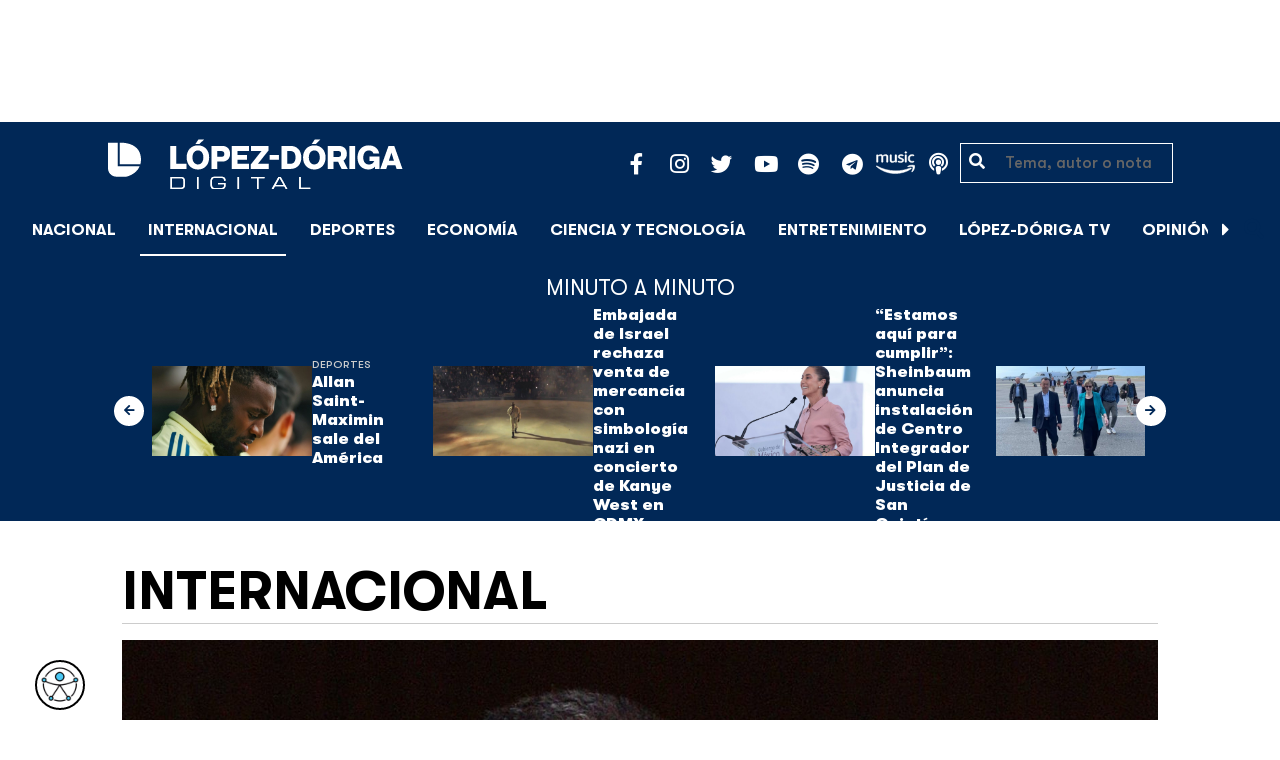

--- FILE ---
content_type: text/html; charset=UTF-8
request_url: https://lopezdoriga.com/internacional/fiscalia-de-ee-uu-se-opone-a-repetir-el-juicio-contra-genaro-garcia-luna/
body_size: 16050
content:
<!DOCTYPE html><html lang="es"><head><meta charset="UTF-8"><meta name="viewport" content="width=device-width, initial-scale=1, shrink-to-fit=no"><link rel='preload' as='image' imagesrcset="https://lopezdoriga.com/wp-content/uploads/2023/01/genaro-garcia-luna-ok-1024x683.jpg 1024w, https://lopezdoriga.com/wp-content/uploads/2023/01/genaro-garcia-luna-ok-300x200.jpg 300w, https://lopezdoriga.com/wp-content/uploads/2023/01/genaro-garcia-luna-ok-768x512.jpg 768w, https://lopezdoriga.com/wp-content/uploads/2023/01/genaro-garcia-luna-ok-1536x1024.jpg 1536w, https://lopezdoriga.com/wp-content/uploads/2023/01/genaro-garcia-luna-ok.jpg 1920w" imagesizes="(max-width: 800px) 100vw, 800px"><meta name='robots' content='index, follow, max-image-preview:large, max-snippet:-1, max-video-preview:-1' /><link rel='dns-prefetch' href='//cdn.lopezdoriga.com'><link media="all" href="https://lopezdoriga.com/wp-content/cache/autoptimize/css/autoptimize_2e2402a4cd6c5a85b15de52ee7ff9193.css" rel="stylesheet"><title>Fiscalía de EE.UU. se opone a repetir el juicio contra Genaro García Luna</title><link rel="preload" href="https://lopezdoriga.com/wp-content/themes/lopezd-theme/assets/webfonts/fa-solid-900.woff2" as="font" type="font/woff2" crossorigin><link rel="preload" href="https://lopezdoriga.com/wp-content/themes/lopezd-theme/assets/webfonts/fa-brands-400.woff2" as="font" type="font/woff2" crossorigin><link rel="preload" href="https://lopezdoriga.com/wp-content/themes/lopezd-theme/assets/webfonts/gtwalsheimpro-bold.ttf" as="font" type="font/ttf" crossorigin><link rel="preload" href="https://lopezdoriga.com/wp-content/themes/lopezd-theme/assets/webfonts/gtwalsheimpro-medium.ttf" as="font" type="font/ttf" crossorigin><link rel="preload" href="https://lopezdoriga.com/wp-content/themes/lopezd-theme/assets/webfonts/gtwalsheimpro-condensedlight.ttf" as="font" type="font/ttf" crossorigin><meta name="description" content="La defensa de García Luna había pedido una repetición del juicio contra su cliente argumentando que han recibido nuevas pruebas que lo exculparían" /><link rel="canonical" href="https://lopezdoriga.mx/internacional/fiscalia-de-ee-uu-se-opone-a-repetir-el-juicio-contra-genaro-garcia-luna/" /><meta property="og:locale" content="es_MX" /><meta property="og:type" content="article" /><meta property="og:title" content="Fiscalía de EE.UU. se opone a repetir el juicio contra Genaro García Luna" /><meta property="og:description" content="La defensa de García Luna había pedido una repetición del juicio contra su cliente argumentando que han recibido nuevas pruebas que lo exculparían" /><meta property="og:url" content="https://lopezdoriga.mx/internacional/fiscalia-de-ee-uu-se-opone-a-repetir-el-juicio-contra-genaro-garcia-luna/" /><meta property="og:site_name" content="López-Dóriga Digital" /><meta property="article:publisher" content="https://www.facebook.com/JoaquinLopezDoriga" /><meta property="article:published_time" content="2024-03-02T02:49:28+00:00" /><meta property="og:image" content="https://lopezdoriga.mx/wp-content/uploads/2023/01/genaro-garcia-luna-ok.jpg" /><meta property="og:image:width" content="1920" /><meta property="og:image:height" content="1280" /><meta property="og:image:type" content="image/jpeg" /><meta name="author" content="Pachita Rex" /><meta name="twitter:card" content="summary_large_image" /><meta name="twitter:creator" content="@lopezdoriga" /><meta name="twitter:site" content="@lopezdoriga" /><meta name="twitter:label1" content="Escrito por" /><meta name="twitter:data1" content="Pachita Rex" /><meta name="twitter:label2" content="Tiempo de lectura" /><meta name="twitter:data2" content="3 minutos" /> <script type="application/ld+json" class="yoast-schema-graph">{"@context":"https://schema.org","@graph":[{"@type":"NewsArticle","@id":"https://lopezdoriga.mx/internacional/fiscalia-de-ee-uu-se-opone-a-repetir-el-juicio-contra-genaro-garcia-luna/#article","isPartOf":{"@id":"https://lopezdoriga.mx/internacional/fiscalia-de-ee-uu-se-opone-a-repetir-el-juicio-contra-genaro-garcia-luna/"},"author":{"name":"Pachita Rex","@id":"https://lopezdoriga.mx/#/schema/person/d57fc4349e68386af409827c536adbc4"},"headline":"Fiscalía de EE.UU. se opone a repetir el juicio contra Genaro García Luna","datePublished":"2024-03-02T02:49:28+00:00","mainEntityOfPage":{"@id":"https://lopezdoriga.mx/internacional/fiscalia-de-ee-uu-se-opone-a-repetir-el-juicio-contra-genaro-garcia-luna/"},"wordCount":579,"publisher":{"@id":"https://lopezdoriga.mx/#organization"},"image":{"@id":"https://lopezdoriga.mx/internacional/fiscalia-de-ee-uu-se-opone-a-repetir-el-juicio-contra-genaro-garcia-luna/#primaryimage"},"thumbnailUrl":"https://lopezdoriga.com/wp-content/uploads/2023/01/genaro-garcia-luna-ok.jpg","keywords":["Estados Unidos","fiscalía","genaro garcía luna","juicio"],"articleSection":["El Mundo","Internacional"],"inLanguage":"es"},{"@type":"WebPage","@id":"https://lopezdoriga.mx/internacional/fiscalia-de-ee-uu-se-opone-a-repetir-el-juicio-contra-genaro-garcia-luna/","url":"https://lopezdoriga.mx/internacional/fiscalia-de-ee-uu-se-opone-a-repetir-el-juicio-contra-genaro-garcia-luna/","name":"Fiscalía de EE.UU. se opone a repetir el juicio contra Genaro García Luna","isPartOf":{"@id":"https://lopezdoriga.mx/#website"},"primaryImageOfPage":{"@id":"https://lopezdoriga.mx/internacional/fiscalia-de-ee-uu-se-opone-a-repetir-el-juicio-contra-genaro-garcia-luna/#primaryimage"},"image":{"@id":"https://lopezdoriga.mx/internacional/fiscalia-de-ee-uu-se-opone-a-repetir-el-juicio-contra-genaro-garcia-luna/#primaryimage"},"thumbnailUrl":"https://lopezdoriga.com/wp-content/uploads/2023/01/genaro-garcia-luna-ok.jpg","datePublished":"2024-03-02T02:49:28+00:00","description":"La defensa de García Luna había pedido una repetición del juicio contra su cliente argumentando que han recibido nuevas pruebas que lo exculparían","breadcrumb":{"@id":"https://lopezdoriga.mx/internacional/fiscalia-de-ee-uu-se-opone-a-repetir-el-juicio-contra-genaro-garcia-luna/#breadcrumb"},"inLanguage":"es","potentialAction":[{"@type":"ReadAction","target":["https://lopezdoriga.mx/internacional/fiscalia-de-ee-uu-se-opone-a-repetir-el-juicio-contra-genaro-garcia-luna/"]}]},{"@type":"ImageObject","inLanguage":"es","@id":"https://lopezdoriga.mx/internacional/fiscalia-de-ee-uu-se-opone-a-repetir-el-juicio-contra-genaro-garcia-luna/#primaryimage","url":"https://lopezdoriga.com/wp-content/uploads/2023/01/genaro-garcia-luna-ok.jpg","contentUrl":"https://lopezdoriga.com/wp-content/uploads/2023/01/genaro-garcia-luna-ok.jpg","width":1920,"height":1280,"caption":"Genaro García Luna. Foto de archivo EFE/Mario Guzmán"},{"@type":"BreadcrumbList","@id":"https://lopezdoriga.mx/internacional/fiscalia-de-ee-uu-se-opone-a-repetir-el-juicio-contra-genaro-garcia-luna/#breadcrumb","itemListElement":[{"@type":"ListItem","position":1,"name":"Inicio","item":"https://lopezdoriga.com/"},{"@type":"ListItem","position":2,"name":"Internacional","item":"https://lopezdoriga.mx/internacional/"},{"@type":"ListItem","position":3,"name":"Fiscalía de EE.UU. se opone a repetir el juicio contra Genaro García Luna"}]},{"@type":"WebSite","@id":"https://lopezdoriga.mx/#website","url":"https://lopezdoriga.mx/","name":"López-Dóriga Digital","description":"Lo más importante que está pasando en México y en el mundo minuto a minuto. Cobertura total en López-Dóriga Digital.","publisher":{"@id":"https://lopezdoriga.mx/#organization"},"potentialAction":[{"@type":"SearchAction","target":{"@type":"EntryPoint","urlTemplate":"https://lopezdoriga.mx/?s={search_term_string}"},"query-input":{"@type":"PropertyValueSpecification","valueRequired":true,"valueName":"search_term_string"}}],"inLanguage":"es"},{"@type":"Organization","@id":"https://lopezdoriga.mx/#organization","name":"López-Dóriga Digital","url":"https://lopezdoriga.mx/","logo":{"@type":"ImageObject","inLanguage":"es","@id":"https://lopezdoriga.mx/#/schema/logo/image/","url":"https://i0.wp.com/lopezdoriga.com/wp-content/uploads/2018/10/lopezdoriga-news.png?fit=1200%2C630&ssl=1","contentUrl":"https://i0.wp.com/lopezdoriga.com/wp-content/uploads/2018/10/lopezdoriga-news.png?fit=1200%2C630&ssl=1","width":1200,"height":630,"caption":"López-Dóriga Digital"},"image":{"@id":"https://lopezdoriga.mx/#/schema/logo/image/"},"sameAs":["https://www.facebook.com/JoaquinLopezDoriga","https://x.com/lopezdoriga","https://www.instagram.com/lopezdoriga/?hl=es","https://youtube.com/channel/UCM-GvgUy0EAZU7ZwXKLarkg"]},{"@type":"Person","@id":"https://lopezdoriga.mx/#/schema/person/d57fc4349e68386af409827c536adbc4","name":"Pachita Rex","image":{"@type":"ImageObject","inLanguage":"es","@id":"https://lopezdoriga.mx/#/schema/person/image/","url":"https://secure.gravatar.com/avatar/17db9a4502fdb56aaa84212917b13ce12355733aba8382edc3fef2a753c6d07c?s=96&d=mm&r=g","contentUrl":"https://secure.gravatar.com/avatar/17db9a4502fdb56aaa84212917b13ce12355733aba8382edc3fef2a753c6d07c?s=96&d=mm&r=g","caption":"Pachita Rex"},"sameAs":["http://lopezdoriga.com"],"url":"https://lopezdoriga.com/author/tania-villanueva/"}]}</script> <link rel='dns-prefetch' href='//www.googletagmanager.com' /><link rel='dns-prefetch' href='//stats.wp.com' /><link rel='preconnect' href='//c0.wp.com' /><link rel="alternate" type="application/rss+xml" title="López-Dóriga Digital &raquo; Feed" href="https://lopezdoriga.com/feed/" /><link rel="alternate" title="oEmbed (JSON)" type="application/json+oembed" href="https://lopezdoriga.com/wp-json/oembed/1.0/embed?url=https%3A%2F%2Flopezdoriga.com%2Finternacional%2Ffiscalia-de-ee-uu-se-opone-a-repetir-el-juicio-contra-genaro-garcia-luna%2F" /><link rel="alternate" title="oEmbed (XML)" type="text/xml+oembed" href="https://lopezdoriga.com/wp-json/oembed/1.0/embed?url=https%3A%2F%2Flopezdoriga.com%2Finternacional%2Ffiscalia-de-ee-uu-se-opone-a-repetir-el-juicio-contra-genaro-garcia-luna%2F&#038;format=xml" /> <script src="https://lopezdoriga.com/wp-includes/js/jquery/jquery.min.js?ver=3.7.1" id="jquery-core-js" type="pmdelayedscript" data-cfasync="false" data-no-optimize="1" data-no-defer="1" data-no-minify="1"></script> 
 <script src="https://www.googletagmanager.com/gtag/js?id=GT-K46MJNK" id="google_gtagjs-js" async type="pmdelayedscript" data-cfasync="false" data-no-optimize="1" data-no-defer="1" data-no-minify="1"></script> <script id="google_gtagjs-js-after" type="pmdelayedscript" data-cfasync="false" data-no-optimize="1" data-no-defer="1" data-no-minify="1">window.dataLayer = window.dataLayer || [];function gtag(){dataLayer.push(arguments);}
gtag("set","linker",{"domains":["lopezdoriga.com"]});
gtag("js", new Date());
gtag("set", "developer_id.dZTNiMT", true);
gtag("config", "GT-K46MJNK");
//# sourceURL=google_gtagjs-js-after</script> <link rel="https://api.w.org/" href="https://lopezdoriga.com/wp-json/" /><link rel="alternate" title="JSON" type="application/json" href="https://lopezdoriga.com/wp-json/wp/v2/posts/1600198" /><meta name="generator" content="Site Kit by Google 1.168.0" /><script type="pmdelayedscript" data-cfasync="false" data-no-optimize="1" data-no-defer="1" data-no-minify="1">window.dataLayer = window.dataLayer || [];function gtag(){dataLayer.push(arguments);}gtag("js", new Date());gtag("config", "UA-50906806-1");</script><script type="pmdelayedscript" data-cfasync="false" data-no-optimize="1" data-no-defer="1" data-no-minify="1">//window.setInterval(()=>{if(window.googletag && googletag.pubadsReady) {console.log("Refreshing...");googletag.pubads().refresh()}},15000);</script> <script type='text/javascript'>const ThemeSetup ={"page":{"postID":"1600198","is_single":"true","is_homepage":"false","is_singular":"true","is_archive":"false","post_type":"post","tags":["estados-unidos","fiscalia","genaro-garcia-luna","juicio"],"canal":["El Mundo","Internacional"],"hide_ads":"false","exclude_adunits":[]},"canRefresh":false,"activeID":1600198,"ajaxurl":"https:\/\/lopezdoriga.com\/wp-admin\/admin-ajax.php","promotedTTL":86400,"ads":{"refreshAds":true,"refresh_time":30,"prefix":"ld","network":"76814929","enableInRead":true,"inReadParagraph":3,"enableMultipleInRead":true,"inReadLimit":2,"loadOnScroll":false},"promoted":[],"loadmore":{"next":[1764422,1764625,1764621,1764617,1764613],"previous":"","initial":1600198,"current":1600198,"current_slug":"\/internacional\/fiscalia-de-ee-uu-se-opone-a-repetir-el-juicio-contra-genaro-garcia-luna\/","counter":1,"max_page":5,"previous_ids":[1600198],"cats":[15]}};</script> <script type="application/ld+json">{"@context": "https://schema.org","@type": "BreadcrumbList","itemListElement": [{
            "@type": "ListItem",
            "position": 1,
            "name": "López-Dóriga Digital",
            "item": "https://lopezdoriga.com"
        },{
                "@type": "ListItem",
                "position": 2,
                "name": "Internacional",
                "item": "https://lopezdoriga.com/internacional/"
            }]}</script> <link rel="apple-touch-icon" sizes="57x57" href="https://lopezdoriga.com/wp-content/themes/lopezd-theme/dist/images/icons/apple-touch-icon-57x57.png"><link rel="apple-touch-icon" sizes="60x60" href="https://lopezdoriga.com/wp-content/themes/lopezd-theme/dist/images/icons/apple-touch-icon-60x60.png"><link rel="apple-touch-icon" sizes="72x72" href="https://lopezdoriga.com/wp-content/themes/lopezd-theme/dist/images/icons/apple-touch-icon-72x72.png"><link rel="apple-touch-icon" sizes="76x76" href="https://lopezdoriga.com/wp-content/themes/lopezd-theme/dist/images/icons/apple-touch-icon-76x76.png"><link rel="apple-touch-icon" sizes="114x114" href="https://lopezdoriga.com/wp-content/themes/lopezd-theme/dist/images/icons/apple-touch-icon-114x114.png"><link rel="apple-touch-icon" sizes="120x120" href="https://lopezdoriga.com/wp-content/themes/lopezd-theme/dist/images/icons/apple-touch-icon-120x120.png"><link rel="apple-touch-icon" sizes="144x144" href="https://lopezdoriga.com/wp-content/themes/lopezd-theme/dist/images/icons/apple-touch-icon-144x144.png"><link rel="apple-touch-icon" sizes="152x152" href="https://lopezdoriga.com/wp-content/themes/lopezd-theme/dist/images/icons/apple-touch-icon-152x152.png"><link rel="apple-touch-icon" sizes="180x180" href="https://lopezdoriga.com/wp-content/themes/lopezd-theme/dist/images/icons/apple-touch-icon-180x180.png"><link rel="icon" type="image/png" sizes="32x32" href="https://lopezdoriga.com/wp-content/themes/lopezd-theme/dist/images/icons/favicon-32x32.png"><link rel="icon" type="image/png" sizes="192x192" href="https://lopezdoriga.com/wp-content/themes/lopezd-theme/dist/images/icons/android-chrome-192x192.png"><link rel="icon" type="image/png" sizes="16x16" href="https://lopezdoriga.com/wp-content/themes/lopezd-theme/dist/images/icons/favicon-16x16.png"><link rel="manifest" href="https://lopezdoriga.com/wp-content/themes/lopezd-theme/dist/images/icons/site.webmanifest"><link rel="mask-icon" href="https://lopezdoriga.com/wp-content/themes/lopezd-theme/dist/images/icons/safari-pinned-tab.svg" color="#000000"><meta name="msapplication-TileColor" content="#000000"><meta name="msapplication-TileImage" content="https://lopezdoriga.com/wp-content/themes/lopezd-theme/dist/images/icons/mstile-144x144.png"><meta name="theme-color" content="#000000"><link rel="shortlink" href="https://lopezdoriga.com?p=1600198" /> <script type="pmdelayedscript" data-cfasync="false" data-no-optimize="1" data-no-defer="1" data-no-minify="1">//window.setInterval(()=>{if(window.googletag && googletag.pubadsReady) {console.log("Refreshing...");googletag.pubads().refresh()}},20000);</script> <script async src="https://t.seedtag.com/t/8575-2324-01.js" type="pmdelayedscript" data-cfasync="false" data-no-optimize="1" data-no-defer="1" data-no-minify="1"></script> <link rel="icon" href="https://lopezdoriga.com/wp-content/uploads/2018/02/ld-logo120-50x50.jpg" sizes="32x32" /><link rel="icon" href="https://lopezdoriga.com/wp-content/uploads/2018/02/ld-logo120.jpg" sizes="192x192" /><link rel="apple-touch-icon" href="https://lopezdoriga.com/wp-content/uploads/2018/02/ld-logo120.jpg" /><meta name="msapplication-TileImage" content="https://lopezdoriga.com/wp-content/uploads/2018/02/ld-logo120.jpg" /> <noscript><style>.perfmatters-lazy[data-src]{display:none !important;}</style></noscript> <script id="navegg" type="pmdelayedscript" data-perfmatters-type="text/javascript" data-cfasync="false" data-no-optimize="1" data-no-defer="1" data-no-minify="1">(function(n,v,g){o="Navegg";if(!n[o]){
		a=v.createElement('script');a.src=g;b=document.getElementsByTagName('script')[0];
		b.parentNode.insertBefore(a,b);n[o]=n[o]||function(parms){
		n[o].q=n[o].q||[];n[o].q.push([this, parms])};}})
	(window, document, 'https://tag.navdmp.com/universal.min.js');
	window.naveggReady = window.naveggReady||[];
	window.nvg75741 = new Navegg({
		acc: 75741
	});</script> <meta name="google-site-verification" content="hV_64eJYYPmf6jbGBP4qpnRnimK9pQyxQFfACviJqIo" />  <script type="pmdelayedscript" data-cfasync="false" data-no-optimize="1" data-no-defer="1" data-no-minify="1">!function(f,b,e,v,n,t,s)
  {if(f.fbq)return;n=f.fbq=function(){n.callMethod?
  n.callMethod.apply(n,arguments):n.queue.push(arguments)};
  if(!f._fbq)f._fbq=n;n.push=n;n.loaded=!0;n.version='2.0';
  n.queue=[];t=b.createElement(e);t.async=!0;
  t.src=v;s=b.getElementsByTagName(e)[0];
  s.parentNode.insertBefore(t,s)}(window, document,'script',
  'https://connect.facebook.net/en_US/fbevents.js');
  fbq('init', '641506476190363');
  fbq('track', 'PageView');</script> <noscript><img height="1" width="1" style="display:none"
 src="https://www.facebook.com/tr?id=641506476190363&ev=PageView&noscript=1"
/></noscript>  <script type="pmdelayedscript" data-cfasync="false" data-no-optimize="1" data-no-defer="1" data-no-minify="1">var _comscore = _comscore || [];
  _comscore.push({ c1: "2", c2: "31501735" });
  (function() {
    var s = document.createElement("script"), el = document.getElementsByTagName("script")[0]; s.async = true;
    s.src = (document.location.protocol == "https:" ? "https://sb" : "http://b") + ".scorecardresearch.com/beacon.js";
    el.parentNode.insertBefore(s, el);
  })();</script> <noscript> <img src="https://sb.scorecardresearch.com/p?c1=2&c2=31501735&cv=2.0&cj=1" /> </noscript>  <script type="text/javascript">(function() {
        var i7e_e = document.createElement("script"),
            i7e_t = window.location.host,
            i7e_n = "es-US";

        i7e_e.type = "text/javascript",
        i7e_t = "lopezdoriga.inklusion.incluirt.com",
        i7e_n = "es-US",
        i7e_e.src = ("https:" == document.location.protocol ? "https://" : "http://") + i7e_t + "/inklusion/js/frameworks_initializer.js?lng=" + i7e_n,
        document.getElementsByTagName("head")[0].appendChild(i7e_e),
        i7e_e.src;
        i7e_tab = true;
        i7e_border = "#000000"; //color de borde
        i7e_bg = "#012857"; //color de fondo del texto de Inklusion
    })()</script> <script async src="https://pagead2.googlesyndication.com/pagead/js/adsbygoogle.js?client=ca-pub-7689687428425610"
     crossorigin="anonymous"></script> </head><body data-ld="true" class="wp-singular post-template-default single single-post postid-1600198 single-format-standard wp-theme-lopezd-theme fiscalia-de-ee-uu-se-opone-a-repetir-el-juicio-contra-genaro-garcia-luna sidebar-primary category-el-mundo category-internacional"> <script async src="https://securepubads.g.doubleclick.net/tag/js/gpt.js" type="pmdelayedscript" data-cfasync="false" data-no-optimize="1" data-no-defer="1" data-no-minify="1"></script> <div id="gpt-passback"> <script type="pmdelayedscript" data-cfasync="false" data-no-optimize="1" data-no-defer="1" data-no-minify="1">window.googletag = window.googletag || {cmd: []};
		googletag.cmd.push(function() {
		googletag.defineSlot('/76814929/ld/ros-i-dos', [1, 1], 'gpt-passback').addService(googletag.pubads());
		googletag.enableServices();
		googletag.display('gpt-passback');
		});</script> </div><div id="wrapper"><div class="ad-fixed-top sticky-top sticky-header" data-ad-top="true" data-sticky-margin="0" data-detach-sticky="true"><div class="ad-container dfp-ad-unit ad-billboard ad-superbanner" id="ros-top-a-697ec24b6aa2c" data-ad-type="billboard" data-slot="ros-top-a" data-ad-setup='{"postID":1600198,"css":"ad-superbanner","canRefresh":true,"mappings":[],"infinitescroll":false}' data-ad-loaded="0"></div></div><header id="masthead" class="container-fluid top-header-holder"><div class="row align-items-center no-gutters justify-content-center"><div class="col-1 order-md-4 d-md-none text-left order-2"> <a href="#menubar-toggler" data-toggle="modal" data-target="#menu-left" aria-controls="main-left-nav" title="Menú" class="header-link"><i class="fas fa-bars"></i></a></div><div class="col-9 col-lg-3 flex-fill text-center text-lg-left py-2 order-3 order-lg-1"><div class="logo"> <a href="/"><img src="https://lopezdoriga.com/wp-content/themes/lopezd-theme/assets/images/ld-logo-white.svg" alt="Lopez Doriga" height="50" width="297"></a></div></div><div class="col-12 col-md-12 col-lg-5 d-flex justify-content-center justify-content-md-center justify-content-lg-end header-container__icons order-1 order-lg-2"><div class="social-media-holder"><ul class='social-media-icons'><li> <a class="social-icon-facebook" target="_blank" href="https://www.facebook.com/JoaquinLopezDoriga/" rel="noopener noreferrer"> <span class="fa-stack fa-2x"> <i class="fas fa-circle fa-stack-2x"></i> <i class="fab fa-facebook-f fa-social-icon fa-inverse fa-stack-1x" title="facebook icon"></i> </span> </a></li><li> <a class="social-icon-instagram" target="_blank" href="https://www.instagram.com/lopezdoriga/?hl=es" rel="noopener noreferrer"> <span class="fa-stack fa-2x"> <i class="fas fa-circle fa-stack-2x"></i> <i class="fab fa-instagram fa-social-icon fa-inverse fa-stack-1x" title="instagram icon"></i> </span> </a></li><li> <a class="social-icon-twitter" target="_blank" href="https://twitter.com/lopezdoriga" rel="noopener noreferrer"> <span class="fa-stack fa-2x"> <i class="fas fa-circle fa-stack-2x"></i> <i class="fab fa-twitter fa-social-icon fa-inverse fa-stack-1x" title="twitter icon"></i> </span> </a></li><li> <a class="social-icon-youtube" target="_blank" href="https://youtube.com/channel/UCM-GvgUy0EAZU7ZwXKLarkg" rel="noopener noreferrer"> <span class="fa-stack fa-2x"> <i class="fas fa-circle fa-stack-2x"></i> <i class="fab fa-youtube fa-social-icon fa-inverse fa-stack-1x" title="youtube icon"></i> </span> </a></li><li> <a class="social-icon-spotify" target="_blank" href="https://open.spotify.com/show/6PKa0zzFOjlRVANLKKWrxp" rel="noopener noreferrer"> <span class="fa-stack fa-2x"> <i class="fas fa-circle fa-stack-2x"></i> <i class="fab fa-spotify fa-social-icon fa-inverse fa-stack-1x" title="spotify icon"></i> </span> </a></li><li> <a class="social-icon-telegram" target="_blank" href="https://t.me/LopezDorigaCom" rel="noopener noreferrer"> <span class="fa-stack fa-2x"> <i class="fas fa-circle fa-stack-2x"></i> <i class="fab fa-telegram fa-social-icon fa-inverse fa-stack-1x" title="telegram icon"></i> </span> </a></li><li> <a class="social-icon-amazon" target="_blank" href="https://music.amazon.com.mx/podcasts/68a0978e-29a1-4e08-9a69-f17eb4bfab8b/joaqu%C3%ADn-l%C3%B3pez-d%C3%B3riga" rel="noopener noreferrer"> <span class="fa-stack fa-2x"> <i class="fas fa-circle fa-stack-2x"></i> <i class="fax-amazonmusic fa-social-icon fa-inverse fa-stack-1x" title="amazon icon"></i> </span> </a></li><li> <a class="social-icon-itunes" target="_blank" href="https://podcasts.apple.com/mx/podcast/joaqu%C3%ADn-l%C3%B3pez-d%C3%B3riga/id1487585093" rel="noopener noreferrer"> <span class="fa-stack fa-2x"> <i class="fas fa-circle fa-stack-2x"></i> <i class="fas fa-podcast fa-social-icon fa-inverse fa-stack-1x" title="itunes icon"></i> </span> </a></li></ul></div></div><div class="col-2 order-md-6 col-lg-2 text-center d-none d-lg-block"><form class="search-form" role="search" method="get" action="https://lopezdoriga.com/"><div class="input-group"> <i class="fas fa-search"></i> <input type="text" name="s" class="form-control" placeholder="Tema, autor o nota" /></div></form></div></div></header><div id="nav-sticky" class="sticky-top navbar-sticky"><nav id="main-navigation" class="navbar main-navbar navbar-expand"><div class="logo-navbar navbar-brand"> <a href="/" class="logo-desktop"><img src="https://lopezdoriga.com/wp-content/themes/lopezd-theme/assets/images/ld-logo-white.svg" alt="Lopez Doriga" width="267" height="62"></a> <a href="/" class="logo-mobile"><img src="https://lopezdoriga.com/wp-content/themes/lopezd-theme/assets/images/ld-logo-white.svg" alt="Lopez Doriga" width="267" height="62"></a></div><div class="navbar-brand mx-2 hideOnSticky"> <button class="scroll-control scroll-control-prev d-none" data-scroll-container="main-menu-scroll" aria-label="Avanzar a la izquierda"><i class="fas fa-caret-left"></i></button></div><div class="navbar-collapse justify-content-lg-center navbar-scroll-contain hideOnSticky"><ul id="main-menu-scroll" class="navbar-nav scrolling-wrapper scroll-with-controls scroll"><li itemscope="itemscope" itemtype="https://www.schema.org/SiteNavigationElement" id="menu-item-39261" class="menu-item menu-item-type-taxonomy menu-item-object-category nav-item menu-item-39261"><a data-category-id="7" title="Nacional" href="https://lopezdoriga.com/nacional/" class="nav-link">Nacional</a></li><li itemscope="itemscope" itemtype="https://www.schema.org/SiteNavigationElement" id="menu-item-39262" class="menu-item menu-item-type-taxonomy menu-item-object-category current-post-ancestor current-menu-parent current-post-parent nav-item menu-item-39262 active"><a aria-current="page" data-category-id="15" title="Internacional" href="https://lopezdoriga.com/internacional/" class="nav-link">Internacional</a></li><li itemscope="itemscope" itemtype="https://www.schema.org/SiteNavigationElement" id="menu-item-39278" class="menu-item menu-item-type-taxonomy menu-item-object-category nav-item menu-item-39278"><a data-category-id="5" title="Deportes" href="https://lopezdoriga.com/deportes/" class="nav-link">Deportes</a></li><li itemscope="itemscope" itemtype="https://www.schema.org/SiteNavigationElement" id="menu-item-39280" class="menu-item menu-item-type-taxonomy menu-item-object-category nav-item menu-item-39280"><a data-category-id="42" title="Economía" href="https://lopezdoriga.com/economia-y-finanzas/" class="nav-link">Economía</a></li><li itemscope="itemscope" itemtype="https://www.schema.org/SiteNavigationElement" id="menu-item-39277" class="menu-item menu-item-type-taxonomy menu-item-object-category nav-item menu-item-39277"><a data-category-id="47" title="Ciencia y Tecnología" href="https://lopezdoriga.com/ciencia-tecnologia/" class="nav-link">Ciencia y Tecnología</a></li><li itemscope="itemscope" itemtype="https://www.schema.org/SiteNavigationElement" id="menu-item-39276" class="menu-item menu-item-type-taxonomy menu-item-object-category nav-item menu-item-39276"><a data-category-id="13" title="Entretenimiento" href="https://lopezdoriga.com/entretenimiento/" class="nav-link">Entretenimiento</a></li><li itemscope="itemscope" itemtype="https://www.schema.org/SiteNavigationElement" id="menu-item-109881" class="menu-item menu-item-type-custom menu-item-object-custom nav-item menu-item-109881"><a title="López-Dóriga TV" href="https://lopezdoriga.com/lopez-doriga-tv/" class="nav-link">López-Dóriga TV</a></li><li itemscope="itemscope" itemtype="https://www.schema.org/SiteNavigationElement" id="menu-item-95091" class="menu-item menu-item-type-custom menu-item-object-custom nav-item menu-item-95091"><a title="﻿Opinión" href="https://lopezdoriga.com/opinion/" class="nav-link">﻿Opinión</a></li><li itemscope="itemscope" itemtype="https://www.schema.org/SiteNavigationElement" id="menu-item-1370212" class="lastnews menu-item menu-item-type-post_type menu-item-object-page current_page_parent nav-item menu-item-1370212 active"><a aria-current="page" title="Últimas Noticias" href="https://lopezdoriga.com/ultimas-noticias/" class="nav-link">Últimas Noticias</a></li></ul></div><div class="navbar-brand mx-2 hideOnSticky"> <button class="scroll-control scroll-control-next d-m-block" data-scroll-container="main-menu-scroll" aria-label="Avanzar a la derecha"><i class="fas fa-caret-right"></i></button></div><div class="navbar-brand d-none d-lg-block"> <a href="#search" class="search_icon" alt="Buscar" title="Buscar"><i class="fas fa-search"></i></a></div><div class="navbar-brand d-block d-md-none navbar-burger"> <a href="#menubar-toggler" data-toggle="modal" data-target="#menu-left" aria-controls="main-left-nav" title="Menú" class="header-link"><i class="fas fa-bars"></i></a></div></nav></div><div class="ad-container dfp-ad-unit ad-interstitial " id="ros-i-697ec24b6bb03" data-ad-type="interstitial" data-slot="ros-i" data-ad-setup='{"postID":1600198,"css":"","canRefresh":false,"mappings":[],"infinitescroll":false}' data-ad-loaded="0"></div><main class="site-main" role="main"><section class="seccion container-lastest"><div class="container col-12"><h2 class="heading-container">Minuto a Minuto</h2></div><div class="container-fluid col-lg-12 col-xl-12"><div class="row align-items-center no-gutters justify-content-center"><div class="col-12 col-lg-10 col-xl-10 d-flex"><div class="navbar-brand mx-0 mx-md-2"> <button class="scroll-control scroll-control-prev siemaLastestPrev" data-scroll-container="lastest-posts-scroll" aria-label="Avanzar a la izquierda"><i class="fas fa-arrow-left"></i></button></div><div class="siemaLastest" id="lastest-posts-scroll" data-siemastatus="inactive"><div class="scrolling-wrapper__item"><div class="box-item"> <button class="scrolling-wrapper__item__btn web-story-item" onclick="window.location = 'https://lopezdoriga.com/deportes/allan-saint-maximin-sale-america/';" data-story-url="https://lopezdoriga.com/deportes/allan-saint-maximin-sale-america/"> <img src="https://lopezdoriga.com/wp-content/uploads/2026/01/america-allan-saint-maximin-1024x683.jpg" class=" wp-post-image img-responsive " alt="Allan Saint-Maximin sale del América" title="Allan Saint-Maximin sale del América" decoding="async" srcset="https://lopezdoriga.com/wp-content/uploads/2026/01/america-allan-saint-maximin-1024x683.jpg 1024w, https://lopezdoriga.com/wp-content/uploads/2026/01/america-allan-saint-maximin-300x200.jpg 300w, https://lopezdoriga.com/wp-content/uploads/2026/01/america-allan-saint-maximin-768x512.jpg 768w, https://lopezdoriga.com/wp-content/uploads/2026/01/america-allan-saint-maximin-1536x1024.jpg 1536w, https://lopezdoriga.com/wp-content/uploads/2026/01/america-allan-saint-maximin.jpg 1920w" sizes="(max-width: 800px) 100vw, 800px" /> </button><div class="lastest-title"> <span class="category"> <a href="https://lopezdoriga.com/deportes/">Deportes</a> </span> <a class="titulo" href="https://lopezdoriga.com/deportes/allan-saint-maximin-sale-america/"> Allan Saint-Maximin sale del América </a><div class="excerpt">América confirmó este sábado 21 de enero de 2026 que el francés Allan Saint-Maximin no vestirá más la camiseta azulcrema</div></div></div></div><div class="scrolling-wrapper__item"><div class="box-item"> <button class="scrolling-wrapper__item__btn web-story-item" onclick="window.location = 'https://lopezdoriga.com/entretenimiento/embajada-israel-rechaza-venta-mercancia-simbologia-nazi-concierto-kanye-west-cdmx/';" data-story-url="https://lopezdoriga.com/entretenimiento/embajada-israel-rechaza-venta-mercancia-simbologia-nazi-concierto-kanye-west-cdmx/"> <img src="https://lopezdoriga.com/wp-content/uploads/2026/01/kanye-west-ye-1024x683.jpg" class=" wp-post-image img-responsive " alt="Embajada de Israel rechaza venta de mercancía con simbología nazi en concierto de Kanye West en CDMX" title="Embajada de Israel rechaza venta de mercancía con simbología nazi en concierto de Kanye West en CDMX" decoding="async" srcset="https://lopezdoriga.com/wp-content/uploads/2026/01/kanye-west-ye-1024x683.jpg 1024w, https://lopezdoriga.com/wp-content/uploads/2026/01/kanye-west-ye-300x200.jpg 300w, https://lopezdoriga.com/wp-content/uploads/2026/01/kanye-west-ye-768x512.jpg 768w, https://lopezdoriga.com/wp-content/uploads/2026/01/kanye-west-ye-1536x1024.jpg 1536w, https://lopezdoriga.com/wp-content/uploads/2026/01/kanye-west-ye.jpg 1920w" sizes="(max-width: 800px) 100vw, 800px" /> </button><div class="lastest-title"> <span class="category"> <a href="https://lopezdoriga.com/entretenimiento/">Entretenimiento</a> </span> <a class="titulo" href="https://lopezdoriga.com/entretenimiento/embajada-israel-rechaza-venta-mercancia-simbologia-nazi-concierto-kanye-west-cdmx/"> Embajada de Israel rechaza venta de mercancía con simbología nazi en concierto de Kanye West en CDMX </a><div class="excerpt">La Embajada israelí indicó que Kanye West puede usar su "voz y su escenario" contra el "antisemitismo y toda forma de odio"</div></div></div></div><div class="scrolling-wrapper__item"><div class="box-item"> <button class="scrolling-wrapper__item__btn web-story-item" onclick="window.location = 'https://lopezdoriga.com/nacional/estamos-aqui-para-cumplir-sheinbaum-anuncia-instalacion-centro-integrador-plan-de-justicia-san-quintin/';" data-story-url="https://lopezdoriga.com/nacional/estamos-aqui-para-cumplir-sheinbaum-anuncia-instalacion-centro-integrador-plan-de-justicia-san-quintin/"> <img src="https://lopezdoriga.com/wp-content/uploads/2026/01/sheinbaum-san-quintin-baja-california-1-1024x683.jpg" class=" wp-post-image img-responsive " alt="&#8220;Estamos aquí para cumplir&#8221;: Sheinbaum anuncia instalación de Centro Integrador del Plan de Justicia de San Quintín" title="&#8220;Estamos aquí para cumplir&#8221;: Sheinbaum anuncia instalación de Centro Integrador del Plan de Justicia de San Quintín" decoding="async" srcset="https://lopezdoriga.com/wp-content/uploads/2026/01/sheinbaum-san-quintin-baja-california-1-1024x683.jpg 1024w, https://lopezdoriga.com/wp-content/uploads/2026/01/sheinbaum-san-quintin-baja-california-1-300x200.jpg 300w, https://lopezdoriga.com/wp-content/uploads/2026/01/sheinbaum-san-quintin-baja-california-1-768x512.jpg 768w, https://lopezdoriga.com/wp-content/uploads/2026/01/sheinbaum-san-quintin-baja-california-1-1536x1024.jpg 1536w, https://lopezdoriga.com/wp-content/uploads/2026/01/sheinbaum-san-quintin-baja-california-1.jpg 1920w" sizes="(max-width: 800px) 100vw, 800px" /> </button><div class="lastest-title"> <span class="category"> <a href="https://lopezdoriga.com/nacional/">Nacional</a> </span> <a class="titulo" href="https://lopezdoriga.com/nacional/estamos-aqui-para-cumplir-sheinbaum-anuncia-instalacion-centro-integrador-plan-de-justicia-san-quintin/"> &#8220;Estamos aquí para cumplir&#8221;: Sheinbaum anuncia instalación de Centro Integrador del Plan de Justicia de San Quintín </a><div class="excerpt">La presidenta sheinbaum presentó en San Quintín, Baja California, el Plan de Justicia para Trabajadores Agrícolas</div></div></div></div><div class="scrolling-wrapper__item"><div class="box-item"> <button class="scrolling-wrapper__item__btn web-story-item" onclick="window.location = 'https://lopezdoriga.com/internacional/embajadora-laura-dogu-llega-venezuela-reabrir-mision-diplomatica-eeuu-7-anos/';" data-story-url="https://lopezdoriga.com/internacional/embajadora-laura-dogu-llega-venezuela-reabrir-mision-diplomatica-eeuu-7-anos/"> <img src="https://lopezdoriga.com/wp-content/uploads/2026/01/laura-dogu-eeuu-venezuela-1024x683.jpg" class=" wp-post-image img-responsive " alt="Embajadora Laura Dogu llega a Venezuela para reabrir misión diplomática de EE.UU. tras 7 años" title="Embajadora Laura Dogu llega a Venezuela para reabrir misión diplomática de EE.UU. tras 7 años" decoding="async" srcset="https://lopezdoriga.com/wp-content/uploads/2026/01/laura-dogu-eeuu-venezuela-1024x683.jpg 1024w, https://lopezdoriga.com/wp-content/uploads/2026/01/laura-dogu-eeuu-venezuela-300x200.jpg 300w, https://lopezdoriga.com/wp-content/uploads/2026/01/laura-dogu-eeuu-venezuela-768x512.jpg 768w, https://lopezdoriga.com/wp-content/uploads/2026/01/laura-dogu-eeuu-venezuela-1536x1024.jpg 1536w, https://lopezdoriga.com/wp-content/uploads/2026/01/laura-dogu-eeuu-venezuela.jpg 1920w" sizes="(max-width: 800px) 100vw, 800px" /> </button><div class="lastest-title"> <span class="category"> <a href="https://lopezdoriga.com/internacional/">Internacional</a> </span> <a class="titulo" href="https://lopezdoriga.com/internacional/embajadora-laura-dogu-llega-venezuela-reabrir-mision-diplomatica-eeuu-7-anos/"> Embajadora Laura Dogu llega a Venezuela para reabrir misión diplomática de EE.UU. tras 7 años </a><div class="excerpt">La Embajada de EE.UU. en Venezuela compartió en redes sociales dos fotos de Dogu descendiendo del avión en el Aeropuerto de Maiquetía</div></div></div></div><div class="scrolling-wrapper__item"><div class="box-item"> <button class="scrolling-wrapper__item__btn web-story-item" onclick="window.location = 'https://lopezdoriga.com/nacional/caen-dos-extorsionadores-alvaro-obregon-cdmx-uno-generador-violencia/';" data-story-url="https://lopezdoriga.com/nacional/caen-dos-extorsionadores-alvaro-obregon-cdmx-uno-generador-violencia/"> <img src="https://lopezdoriga.com/wp-content/uploads/2026/01/extorsionadores-detenidos-alvaro-obregon-cdmx-1024x683.jpg" class=" wp-post-image img-responsive " alt="Caen dos extorsionadores en la Álvaro Obregón, CDMX; uno era generador de violencia" title="Caen dos extorsionadores en la Álvaro Obregón, CDMX; uno era generador de violencia" decoding="async" srcset="https://lopezdoriga.com/wp-content/uploads/2026/01/extorsionadores-detenidos-alvaro-obregon-cdmx-1024x683.jpg 1024w, https://lopezdoriga.com/wp-content/uploads/2026/01/extorsionadores-detenidos-alvaro-obregon-cdmx-300x200.jpg 300w, https://lopezdoriga.com/wp-content/uploads/2026/01/extorsionadores-detenidos-alvaro-obregon-cdmx-768x512.jpg 768w, https://lopezdoriga.com/wp-content/uploads/2026/01/extorsionadores-detenidos-alvaro-obregon-cdmx-1536x1024.jpg 1536w, https://lopezdoriga.com/wp-content/uploads/2026/01/extorsionadores-detenidos-alvaro-obregon-cdmx.jpg 1920w" sizes="(max-width: 800px) 100vw, 800px" /> </button><div class="lastest-title"> <span class="category"> <a href="https://lopezdoriga.com/nacional/">Nacional</a> </span> <a class="titulo" href="https://lopezdoriga.com/nacional/caen-dos-extorsionadores-alvaro-obregon-cdmx-uno-generador-violencia/"> Caen dos extorsionadores en la Álvaro Obregón, CDMX; uno era generador de violencia </a><div class="excerpt">Los extorsionadores fueron detenidos cuando cobraron cuota a una comerciante en la alcaldía Álvaro Obregón de la CDMX</div></div></div></div><div class="scrolling-wrapper__item"><div class="box-item"> <button class="scrolling-wrapper__item__btn web-story-item" onclick="window.location = 'https://lopezdoriga.com/ultimas-noticias/';" data-story-url="https://lopezdoriga.com/ultimas-noticias/"> <img loading="lazy" width="100" height="100" src="/wp-content/themes/lopezd-theme/assets/images/icono.svg?v=2" alt="Entradas de prueba" title="Ver Más Noticias"></button> <span class="lastest-title"> <a href="https://lopezdoriga.com/ultimas-noticias/"><b>Ver más noticias</b></a> </span></div></div></div><div class="navbar-brand mx-0 mx-md-2"> <button class="scroll-control scroll-control-next siemaLastestNext" data-scroll-container="lastest-posts-scroll" aria-label="Avanzar a la derecha"><i class="fas fa-arrow-right"></i></button></div></div></div></div></section><section class="articles-container py-2"><article data-postid="1600198" id="post-1600198" class="post article-layout container-fluid post-1600198 type-post status-publish format-standard has-post-thumbnail hentry category-el-mundo category-internacional tag-estados-unidos tag-fiscalia tag-genaro-garcia-luna tag-juicio" data-slug='/internacional/fiscalia-de-ee-uu-se-opone-a-repetir-el-juicio-contra-genaro-garcia-luna/' data-post-id='1600198' data-meta='{&quot;id&quot;:&quot;1600198&quot;,&quot;infinitescroll_off&quot;:&quot;false&quot;,&quot;exclude_adunits&quot;:[],&quot;hide_adx&quot;:&quot;false&quot;,&quot;hide_ads&quot;:&quot;false&quot;,&quot;canal&quot;:[&quot;El Mundo&quot;,&quot;Internacional&quot;],&quot;tags&quot;:[&quot;estados-unidos&quot;,&quot;fiscalia&quot;,&quot;genaro-garcia-luna&quot;,&quot;juicio&quot;],&quot;seo&quot;:&quot;Fiscal\u00eda de EE.UU. se opone a repetir el juicio contra Genaro Garc\u00eda Luna&quot;}' ><div class="row"><div class="entry-content entry-grid mx-auto col-12 col-lg-12 col-xl-10"><div class="entry-grid__content-area entry-main-text"><header class="entry-header mb-4"><div class="entry-info entry-info-cat  mb-0 mb-lg-3"> <a class="my-3 article-item__cat bordered-title align-self-center" href="https://lopezdoriga.com/internacional/">Internacional</a></div><div class="post-thumbnail m-0 mb-2"><div class="photo-container"> <img src="https://lopezdoriga.com/wp-content/uploads/2023/01/genaro-garcia-luna-ok.jpg" class="w-100 wp-post-image img-responsive " alt="Fiscalía de EE.UU. se opone a repetir el juicio contra Genaro García Luna" title="Fiscalía de EE.UU. se opone a repetir el juicio contra Genaro García Luna" decoding="async" srcset="https://lopezdoriga.com/wp-content/uploads/2023/01/genaro-garcia-luna-ok.jpg 1920w, https://lopezdoriga.com/wp-content/uploads/2023/01/genaro-garcia-luna-ok-300x200.jpg 300w, https://lopezdoriga.com/wp-content/uploads/2023/01/genaro-garcia-luna-ok-1024x683.jpg 1024w, https://lopezdoriga.com/wp-content/uploads/2023/01/genaro-garcia-luna-ok-768x512.jpg 768w, https://lopezdoriga.com/wp-content/uploads/2023/01/genaro-garcia-luna-ok-1536x1024.jpg 1536w" sizes="(max-width: 1920px) 100vw, 1920px" /><div class="caption"> <span> Genaro García Luna. Foto de archivo EFE/Mario Guzmán </span></div></div></div><div class="entry-info entry-info-header mb-0 mb-lg-2"><div class="entry-info-header-block"><h1 class="entry-title"><a href="https://lopezdoriga.com/internacional/fiscalia-de-ee-uu-se-opone-a-repetir-el-juicio-contra-genaro-garcia-luna/" rel="bookmark" title="Fiscalía de EE.UU. se opone a repetir el juicio contra Genaro García Luna">Fiscalía de EE.UU. se opone a repetir el juicio contra Genaro García Luna</a></h1></div><div class="entry-grid__sharebar"><ul class="social-sharebar-row list-unstyled d-flex flex-row justify-content-center align-items-center align-content-start single-share"><li><a href="https://www.facebook.com/sharer.php?u=https://lopezdoriga.com/internacional/fiscalia-de-ee-uu-se-opone-a-repetir-el-juicio-contra-genaro-garcia-luna/" target="_blank" class="fb share-link" data-social-network="Facebook" title="¡Compartir en Facebook!" rel="nofollow noopener noreferrer"><i class="fab fa-facebook-f"></i></a></li><li><a href="https://twitter.com/intent/tweet?url=https://lopezdoriga.com/internacional/fiscalia-de-ee-uu-se-opone-a-repetir-el-juicio-contra-genaro-garcia-luna/&text= Fiscalía de EE.UU. se opone a repetir el juicio contra Genaro García Luna " target="_blank" data-social-network="Twitter" class="tw share-link" title="¡Compartir en Twitter!" rel="nofollow noopener noreferrer"><i class="fab fa-twitter"></i></a></li><li><a href="https://api.whatsapp.com/send?text=https://lopezdoriga.com/internacional/fiscalia-de-ee-uu-se-opone-a-repetir-el-juicio-contra-genaro-garcia-luna/" data-action="share/whatsapp/share" data-social-network="WhatsApp" target="_blank" class="whatsapp share-link" title="¡Compartir en WhatsApp!" rel="nofollow noopener noreferrer"><i class="fab fa-whatsapp"></i></a></li><li><a href="https://www.linkedin.com/sharing/share-offsite/?url=https://lopezdoriga.com/internacional/fiscalia-de-ee-uu-se-opone-a-repetir-el-juicio-contra-genaro-garcia-luna/" data-action="share/linkedin/share" data-social-network="LinkedIn" target="_blank" class="linkedin share-link" title="¡Compartir en LinkedIn!" rel="nofollow noopener noreferrer"><i class="fab fa-linkedin"></i></a></li><li><a href="/cdn-cgi/l/email-protection#[base64]" data-action="share/mail/share" data-social-network="Mail" target="_blank" class="email share-link" title="¡Compartir por Correo!" rel="nofollow noopener noreferrer"><i class="fas fa-envelope"></i></a></li></ul><div class="mt-5"><div class="ad-container dfp-ad-unit ad-billboardboxmobile ad-superbanner" id="ros-top-b-697ec24b6da14" data-ad-type="billboardboxmobile" data-slot="ros-top-b" data-ad-setup='{"postID":1600198,"css":"ad-superbanner","canRefresh":true,"mappings":[],"infinitescroll":false}' data-ad-loaded="0"></div></div></div><div class="entry-excerpt px-0 pb-3"><p><p>La defensa de García Luna había pedido una repetición del juicio contra su cliente argumentando que han recibido nuevas pruebas que lo exculparían</p></p><div class="article-item__date mb-auto align-self-center pb-2"> <span>marzo 1, 2024</span></div></div></div> <script data-cfasync="false" src="/cdn-cgi/scripts/5c5dd728/cloudflare-static/email-decode.min.js"></script><script src="https://www.googletagservices.com/tag/js/gpt.js" type="pmdelayedscript" data-cfasync="false" data-no-optimize="1" data-no-defer="1" data-no-minify="1">googletag.pubads().definePassback('/117913022/lopezdoriga/1x1', [1, 1]).display();</script> </header></div><div class="entry-grid__content-area2 entry-main-text"><div class="row"><div class="col-12 col-lg-8"><div class="article-content"><p>La <strong>Fiscalía de Estados Unidos</strong> se opuso a repetir el juicio contra <strong>Genaro García Luna</strong>, exsecretario de Seguridad Pública de México (2006-2012), y además le acusó de ofrecer dinero a reos del penal de <strong>Nueva York</strong> donde está preso para que den falsos testimonios a su favor.</p><p>La defensa de <strong>García Luna</strong> había pedido una repetición del <strong>juicio</strong> contra su cliente argumentando que han recibido nuevas pruebas que lo exculparían después de que fuera declarado culpable en febrero de 2023 de delitos de corrupción y narcotráfico, y el plazo de la Fiscalía para responder a esa moción vencía hoy.</p><p>Como era de esperar, la <strong>Fiscalía</strong> se opuso y entregó un memorando de unas 90 páginas con varias partes selladas donde argumenta la validez del veredicto del jurado, que consideró a <strong>Genaro Luna</strong> culpable de los cinco delitos que se le imputaban, por lo que afronta una pena máxima de cadena perpetua.</p><p>&#8220;Incluso si el tribunal aceptara los argumentos de la <strong>defensa</strong> como verdaderos, se quedan sin tocar los testimonios convincentes y corroborados de múltiples testigos de que el acusado aceptó millones de dólares en efectivo del <strong>Cártel de Sinaloa</strong> y que conspiró para ayudarlo cuando su obligación era perseguirlo&#8221;, explican.</p><figure id="attachment_1497016" aria-labelledby="figcaption_attachment_1497016" class="wp-caption aligncenter" ><img  title="" decoding="async" width="1024" height="683" class="size-large wp-image-1497016 img-responsive " src="https://lopezdoriga.com/wp-content/uploads/2023/01/genaro-garcia-luna-2-1024x683.jpg"  alt="Fiscalía de EE.UU. se opone a repetir el juicio contra Genaro García Luna - genaro-garcia-luna-2-1024x683"  srcset="https://lopezdoriga.com/wp-content/uploads/2023/01/genaro-garcia-luna-2-1024x683.jpg 1024w, https://lopezdoriga.com/wp-content/uploads/2023/01/genaro-garcia-luna-2-300x200.jpg 300w, https://lopezdoriga.com/wp-content/uploads/2023/01/genaro-garcia-luna-2-768x512.jpg 768w, https://lopezdoriga.com/wp-content/uploads/2023/01/genaro-garcia-luna-2-1536x1024.jpg 1536w, https://lopezdoriga.com/wp-content/uploads/2023/01/genaro-garcia-luna-2.jpg 1920w" sizes="(max-width: 1024px) 100vw, 1024px" /><figcaption id="figcaption_attachment_1497016" class="wp-caption-text">Genaro García Luna, exsecretario de Seguridad, en una fotografía de archivo. Foto de EFE/Alex Cruz</figcaption></figure><p>El juez, Brian Cogan, deberá emitir un dictamen sobre la moción de la defensa del exfuncionario mexicano para la repetición de un juicio, posiblemente en una audiencia específica a la que la <strong>Fiscalía</strong> también se ha opuesto, solicitando una denegación simple y directa, de acuerdo con el documento.</p><p>La defensa ha logrado posponer la vista para la sentencia de <strong>García Luna</strong>, ahora fechada para el 24 de junio de 2024, gracias a unas supuestas &#8220;nuevas pruebas favorables&#8221; contra las que han cargado los fiscales asegurando que se trataba de &#8220;maniobras dilatorias&#8221;.</p><p>La Fiscalía, en su escrito, pidió al juez que no <strong>repita</strong> el <strong>juicio</strong> argumentando que esas nuevas pruebas, que aluden a una &#8220;confabulación de testigos&#8221;, son producto de sobornos en forma de dinero e &#8220;incentivos&#8221; por parte de García Luna a otros reos para que den falsas declaraciones juradas y testimonios a su favor.</p><p>Según una investigación propia de la Fiscalía, <strong>García Luna</strong> ha urdido una &#8220;trama&#8221; desde el Centro de Detención Metropolitano de Brooklyn y llegó a ofrecer hasta 2 millones de dólares a un reo para que le ayudara en esos fines, dinero que le sería entregado a través de un &#8220;socio mexicano&#8221;, indica el documento.</p><p>Los fiscales aseguran que otras &#8220;nuevas pruebas&#8221; eran <strong>conocidas</strong> para el acusado o debían haberlo sido antes y durante el juicio, que estaban disponibles si se hacían &#8220;diligencias razonables&#8221; y, sobre todo, que no desacreditan la &#8220;montaña&#8221; de evidencia probada en el proceso contra él.</p><p><strong>García Luna</strong>, de 55 años, fue declarado culpable en febrero de 2023 de cuatro delitos relacionados con la corrupción y el narcotráfico de cocaína que pueden acarrear perpetuidad, y un quinto delito de prestar falso testimonio a las autoridades de Estados Unidos cuando solicitó la nacionalidad.</p><p>Con información de EFE</p></div></div><div class="col-12 col-lg-4 d-none d-lg-block"><div class="sidebar-content-area"><div class="ad-container dfp-ad-unit ad-custom ad-boxbanner" id="ros-box-a-697ec24b6e513" data-ad-type="custom" data-slot="ros-box-a" data-ad-setup='{"postID":1600198,"css":"ad-boxbanner","canRefresh":true,"mappings":{"sizes":[[300,250],[300,600]],"desktop":[[300,250],[300,600]],"mobile":[],"all":[]},"infinitescroll":false}' data-ad-loaded="0"></div><div class="wa-widget--recientes"><h3 class="widget-title">Minuto a minuto</h3><div class="wa-widget-article-list"><article class="article-item"><div class="item__image"> <a href="https://lopezdoriga.com/deportes/allan-saint-maximin-sale-america/"> <img src="https://lopezdoriga.com/wp-content/uploads/2026/01/america-allan-saint-maximin-150x150.jpg" class="attachment-thumbnail size-thumbnail wp-post-image img-responsive " alt="Allan Saint-Maximin sale del América" title="Allan Saint-Maximin sale del América" decoding="async" /> </a></div><div class='item__cat'>Deportes</div><div class="item__title"> <a href="https://lopezdoriga.com/deportes/allan-saint-maximin-sale-america/"> Allan Saint-Maximin sale del América </a></div></article><article class="article-item"><div class="item__image"> <a href="https://lopezdoriga.com/entretenimiento/embajada-israel-rechaza-venta-mercancia-simbologia-nazi-concierto-kanye-west-cdmx/"> <img src="https://lopezdoriga.com/wp-content/uploads/2026/01/kanye-west-ye-150x150.jpg" class="attachment-thumbnail size-thumbnail wp-post-image img-responsive " alt="Embajada de Israel rechaza venta de mercancía con simbología nazi en concierto de Kanye West en CDMX" title="Embajada de Israel rechaza venta de mercancía con simbología nazi en concierto de Kanye West en CDMX" decoding="async" /> </a></div><div class='item__cat'>Entretenimiento</div><div class="item__title"> <a href="https://lopezdoriga.com/entretenimiento/embajada-israel-rechaza-venta-mercancia-simbologia-nazi-concierto-kanye-west-cdmx/"> Embajada de Israel rechaza venta de mercancía con simbología nazi en concierto de Kanye West en CDMX </a></div></article><article class="article-item"><div class="item__image"> <a href="https://lopezdoriga.com/nacional/estamos-aqui-para-cumplir-sheinbaum-anuncia-instalacion-centro-integrador-plan-de-justicia-san-quintin/"> <img src="https://lopezdoriga.com/wp-content/uploads/2026/01/sheinbaum-san-quintin-baja-california-1-150x150.jpg" class="attachment-thumbnail size-thumbnail wp-post-image img-responsive " alt="&#8220;Estamos aquí para cumplir&#8221;: Sheinbaum anuncia instalación de Centro Integrador del Plan de Justicia de San Quintín" title="&#8220;Estamos aquí para cumplir&#8221;: Sheinbaum anuncia instalación de Centro Integrador del Plan de Justicia de San Quintín" decoding="async" /> </a></div><div class='item__cat'>México</div><div class="item__title"> <a href="https://lopezdoriga.com/nacional/estamos-aqui-para-cumplir-sheinbaum-anuncia-instalacion-centro-integrador-plan-de-justicia-san-quintin/"> &#8220;Estamos aquí para cumplir&#8221;: Sheinbaum anuncia instalación de Centro Integrador del Plan de Justicia de San Quintín </a></div></article><article class="article-item"><div class="item__image"> <a href="https://lopezdoriga.com/nacional/murio-gustavo-sanchez-vasquez-senador-pan/"> <img src="https://lopezdoriga.com/wp-content/uploads/2026/01/gustavo-sanchez-vasquez-pan-150x150.jpg" class="attachment-thumbnail size-thumbnail wp-post-image img-responsive " alt="Murió Gustavo Sánchez Vásquez, senador del PAN" title="Murió Gustavo Sánchez Vásquez, senador del PAN" decoding="async" /> </a></div><div class='item__cat'>México</div><div class="item__title"> <a href="https://lopezdoriga.com/nacional/murio-gustavo-sanchez-vasquez-senador-pan/"> Murió Gustavo Sánchez Vásquez, senador del PAN </a></div></article><article class="article-item"><div class="item__image"> <a href="https://lopezdoriga.com/deportes/fecha-4-clausura-2026-liga-mx-america-fin-gana-chivas-sigue-lider/"> <img src="https://lopezdoriga.com/wp-content/uploads/2026/01/america-necaxa-clausura-2026-liga-mx-150x150.jpg" class="attachment-thumbnail size-thumbnail wp-post-image img-responsive " alt="Fecha 4 del Clausura 2026 de la Liga MX: América por fin gana y Chivas sigue líder" title="Fecha 4 del Clausura 2026 de la Liga MX: América por fin gana y Chivas sigue líder" decoding="async" /> </a></div><div class='item__cat'>Deportes</div><div class="item__title"> <a href="https://lopezdoriga.com/deportes/fecha-4-clausura-2026-liga-mx-america-fin-gana-chivas-sigue-lider/"> Fecha 4 del Clausura 2026 de la Liga MX: América por fin gana y Chivas sigue líder </a></div></article></div></div><div class="ad-container dfp-ad-unit ad-custom ad-boxbanner sticky-top sticky-header sticky-ad" id="ros-box-b-697ec24b6f09a" data-ad-type="custom" data-slot="ros-box-b" data-ad-setup='{"postID":1600198,"css":"ad-boxbanner sticky-top sticky-header sticky-ad","canRefresh":true,"mappings":{"sizes":[[300,250],[300,600]],"desktop":[[300,250],[300,600]],"mobile":[],"all":[]},"infinitescroll":false}' data-ad-loaded="0"></div></div></div></div></div></div><div class="col-12"><footer class="mt-5"><div class="ad-container dfp-ad-unit ad-billboardboxmobile ad-superbanner" id="ros-top-b-697ec24b6f0b5" data-ad-type="billboardboxmobile" data-slot="ros-top-b" data-ad-setup='{"postID":1600198,"css":"ad-superbanner","canRefresh":true,"mappings":[],"infinitescroll":false}' data-ad-loaded="0"></div></footer></div></div></article></section></main><div class="col-12 d-none d-lg-block"><footer class="mt-5"><div class="ad-container dfp-ad-unit ad-billboardboxmobile ad-superbanner" id="ros-top-c-697ec24b6f0cb" data-ad-type="billboardboxmobile" data-slot="ros-top-c" data-ad-setup='{"postID":1600198,"css":"ad-superbanner","canRefresh":true,"mappings":[],"infinitescroll":false}' data-ad-loaded="0"></div></footer></div><div id="footer" class="footer py-4"><div class="container-fluid"><div class="row"><div class="col-12 col-lg-10 mx-auto"><div class="footer__wrapper"><div class="footer__logo"> <a href="/"><img class="img-footer img-fluid" src="[data-uri]" data-lcp-src="https://lopezdoriga.com/wp-content/themes/lopezd-theme/assets/images/ld-logo-white.svg" alt="Lopez Doriga Digital" loading="lazy" width="300" height="51"></a></div><nav id="footer-policies-nav" class="footer__policies_nav justify-content-center justify-content-md-end"><ul id="menu-privacidad" class="menu"><li class="ventas menu-item menu-item-type-custom menu-item-object-custom nav-item"><a href="/cdn-cgi/l/email-protection#3442515a40554774445d5a5d401a5951505d55" class="nav-link"><span class="__cf_email__" data-cfemail="c5b3a0abb1a4b685b5acabacb1eba8a0a1aca4">[email&#160;protected]</span></a></li><li class="menu-item menu-item-type-post_type menu-item-object-page nav-item"><a href="https://lopezdoriga.com/aviso-de-privacidad/" class="nav-link">Aviso de privacidad</a></li><li class="menu-item menu-item-type-post_type menu-item-object-page nav-item"><a href="https://lopezdoriga.com/declaracion-de-accesibilidad/" class="nav-link">Declaración de accesibilidad</a></li></ul></nav><nav id="footer-secondary-nav" class="footer_secondary_nav"><ul id="menu-main" class="menu"><li class="menu-item menu-item-type-taxonomy menu-item-object-category nav-item"><a href="https://lopezdoriga.com/nacional/" class="nav-link">Nacional</a></li><li class="menu-item menu-item-type-taxonomy menu-item-object-category current-post-ancestor current-menu-parent current-post-parent nav-item active"><a aria-current="page" href="https://lopezdoriga.com/internacional/" class="nav-link">Internacional</a></li><li class="menu-item menu-item-type-taxonomy menu-item-object-category nav-item"><a href="https://lopezdoriga.com/deportes/" class="nav-link">Deportes</a></li><li class="menu-item menu-item-type-taxonomy menu-item-object-category nav-item"><a href="https://lopezdoriga.com/economia-y-finanzas/" class="nav-link">Economía</a></li><li class="menu-item menu-item-type-taxonomy menu-item-object-category nav-item"><a href="https://lopezdoriga.com/ciencia-tecnologia/" class="nav-link">Ciencia y Tecnología</a></li><li class="menu-item menu-item-type-taxonomy menu-item-object-category nav-item"><a href="https://lopezdoriga.com/entretenimiento/" class="nav-link">Entretenimiento</a></li><li class="menu-item menu-item-type-custom menu-item-object-custom nav-item"><a href="https://lopezdoriga.com/lopez-doriga-tv/" class="nav-link">López-Dóriga TV</a></li><li class="menu-item menu-item-type-custom menu-item-object-custom nav-item"><a href="https://lopezdoriga.com/opinion/" class="nav-link">﻿Opinión</a></li><li class="lastnews menu-item menu-item-type-post_type menu-item-object-page current_page_parent nav-item active"><a aria-current="page" href="https://lopezdoriga.com/ultimas-noticias/" class="nav-link">Últimas Noticias</a></li></ul></nav></div></div></div></div></div><div id="footer2" class="footer2 py-4"><div class="container-fluid"><div class="row"><div class="col-12 col-lg-10 mx-auto"><div class="footer__wrapper"><div class="footer__disclaimer pt-3 pt-md-0"><p>López-Dóriga Digital 2014–2021 - Todos los Derechos Reservados.</p></div><div class="footer__social-icons"><ul class='social-media-icons'><li> <a class="social-icon-facebook" target="_blank" href="https://www.facebook.com/JoaquinLopezDoriga/" rel="noopener noreferrer"> <span class="fa-stack fa-2x"> <i class="fas fa-circle fa-stack-2x"></i> <i class="fab fa-facebook-f fa-social-icon fa-inverse fa-stack-1x" title="facebook icon"></i> </span> </a></li><li> <a class="social-icon-instagram" target="_blank" href="https://www.instagram.com/lopezdoriga/?hl=es" rel="noopener noreferrer"> <span class="fa-stack fa-2x"> <i class="fas fa-circle fa-stack-2x"></i> <i class="fab fa-instagram fa-social-icon fa-inverse fa-stack-1x" title="instagram icon"></i> </span> </a></li><li> <a class="social-icon-twitter" target="_blank" href="https://twitter.com/lopezdoriga" rel="noopener noreferrer"> <span class="fa-stack fa-2x"> <i class="fas fa-circle fa-stack-2x"></i> <i class="fab fa-twitter fa-social-icon fa-inverse fa-stack-1x" title="twitter icon"></i> </span> </a></li><li> <a class="social-icon-youtube" target="_blank" href="https://youtube.com/channel/UCM-GvgUy0EAZU7ZwXKLarkg" rel="noopener noreferrer"> <span class="fa-stack fa-2x"> <i class="fas fa-circle fa-stack-2x"></i> <i class="fab fa-youtube fa-social-icon fa-inverse fa-stack-1x" title="youtube icon"></i> </span> </a></li><li> <a class="social-icon-spotify" target="_blank" href="https://open.spotify.com/show/6PKa0zzFOjlRVANLKKWrxp" rel="noopener noreferrer"> <span class="fa-stack fa-2x"> <i class="fas fa-circle fa-stack-2x"></i> <i class="fab fa-spotify fa-social-icon fa-inverse fa-stack-1x" title="spotify icon"></i> </span> </a></li><li> <a class="social-icon-telegram" target="_blank" href="https://t.me/LopezDorigaCom" rel="noopener noreferrer"> <span class="fa-stack fa-2x"> <i class="fas fa-circle fa-stack-2x"></i> <i class="fab fa-telegram fa-social-icon fa-inverse fa-stack-1x" title="telegram icon"></i> </span> </a></li><li> <a class="social-icon-amazon" target="_blank" href="https://music.amazon.com.mx/podcasts/68a0978e-29a1-4e08-9a69-f17eb4bfab8b/joaqu%C3%ADn-l%C3%B3pez-d%C3%B3riga" rel="noopener noreferrer"> <span class="fa-stack fa-2x"> <i class="fas fa-circle fa-stack-2x"></i> <i class="fax-amazonmusic fa-social-icon fa-inverse fa-stack-1x" title="amazon icon"></i> </span> </a></li><li> <a class="social-icon-itunes" target="_blank" href="https://podcasts.apple.com/mx/podcast/joaqu%C3%ADn-l%C3%B3pez-d%C3%B3riga/id1487585093" rel="noopener noreferrer"> <span class="fa-stack fa-2x"> <i class="fas fa-circle fa-stack-2x"></i> <i class="fas fa-podcast fa-social-icon fa-inverse fa-stack-1x" title="itunes icon"></i> </span> </a></li></ul></div><div class="footer__app-icons"><ul><li><a href="https://itunes.apple.com/mx/app/lopez-doriga-digital/id1068589005?l=en&mt=8" target="_blank"><img class="img-fluid" src="[data-uri]" data-lcp-src="https://lopezdoriga.com/wp-content/themes/lopezd-theme/assets/images/appstore.svg" title="López Dóriga en iOS - Apple Store" width="95" height="31" loading="lazy" /></a></li><li><a href="https://play.google.com/store/apps/details?id=com.goodbarber.lopezdoriga" target="_blank"><img class="img-fluid" src="[data-uri]" data-lcp-src="https://lopezdoriga.com/wp-content/themes/lopezd-theme/assets/images/googleplay.svg" title="López-Dóriga en Android - Play Store"  width="95" height="31" loading="lazy" /></a></li></ul></div></div></div></div></div></div></div><div id="search" class="lopezd-overlay"> <button type="button" class="close">×</button><div class="container h-100"><div class="d-flex flex-column justify-content-center align-items-center h-100"><form role="search" method="get" class="search-form w-100" action="https://lopezdoriga.com/"><div class="search-wrapper position-relative"> <input type="search" id="searchoverlay" name="s" value="" placeholder="Escribe lo que deseas buscar y presiona enter..." autocomplete="off" /></div></form></div></div></div><div class="modal left fade modal-menu" id="menu-left" tabindex="-1" role="dialog" aria-labelledby="menu-left"><div class="modal-dialog" role="document"><div class="modal-content"><div class="modal-header justify-content-end"> <button type="button" class="close m-0 p-0" data-dismiss="modal" aria-label="Close"><span aria-hidden="true">&times;</span></button></div><div class="modal-body p-0"><nav class="navbar h-100 p-0"><div id="main-left-nav" class="collapse show navbar-collapse justify-content-end mb-auto"><ul id="menu-main-1" class="navbar-nav"><li itemscope="itemscope" itemtype="https://www.schema.org/SiteNavigationElement" class="menu-item menu-item-type-taxonomy menu-item-object-category nav-item menu-item-39261"><a data-category-id="7" title="Nacional" href="https://lopezdoriga.com/nacional/" class="nav-link">Nacional</a></li><li itemscope="itemscope" itemtype="https://www.schema.org/SiteNavigationElement" class="menu-item menu-item-type-taxonomy menu-item-object-category current-post-ancestor current-menu-parent current-post-parent nav-item menu-item-39262 active"><a aria-current="page" data-category-id="15" title="Internacional" href="https://lopezdoriga.com/internacional/" class="nav-link">Internacional</a></li><li itemscope="itemscope" itemtype="https://www.schema.org/SiteNavigationElement" class="menu-item menu-item-type-taxonomy menu-item-object-category nav-item menu-item-39278"><a data-category-id="5" title="Deportes" href="https://lopezdoriga.com/deportes/" class="nav-link">Deportes</a></li><li itemscope="itemscope" itemtype="https://www.schema.org/SiteNavigationElement" class="menu-item menu-item-type-taxonomy menu-item-object-category nav-item menu-item-39280"><a data-category-id="42" title="Economía" href="https://lopezdoriga.com/economia-y-finanzas/" class="nav-link">Economía</a></li><li itemscope="itemscope" itemtype="https://www.schema.org/SiteNavigationElement" class="menu-item menu-item-type-taxonomy menu-item-object-category nav-item menu-item-39277"><a data-category-id="47" title="Ciencia y Tecnología" href="https://lopezdoriga.com/ciencia-tecnologia/" class="nav-link">Ciencia y Tecnología</a></li><li itemscope="itemscope" itemtype="https://www.schema.org/SiteNavigationElement" class="menu-item menu-item-type-taxonomy menu-item-object-category nav-item menu-item-39276"><a data-category-id="13" title="Entretenimiento" href="https://lopezdoriga.com/entretenimiento/" class="nav-link">Entretenimiento</a></li><li itemscope="itemscope" itemtype="https://www.schema.org/SiteNavigationElement" class="menu-item menu-item-type-custom menu-item-object-custom nav-item menu-item-109881"><a title="López-Dóriga TV" href="https://lopezdoriga.com/lopez-doriga-tv/" class="nav-link">López-Dóriga TV</a></li><li itemscope="itemscope" itemtype="https://www.schema.org/SiteNavigationElement" class="menu-item menu-item-type-custom menu-item-object-custom nav-item menu-item-95091"><a title="﻿Opinión" href="https://lopezdoriga.com/opinion/" class="nav-link">﻿Opinión</a></li><li itemscope="itemscope" itemtype="https://www.schema.org/SiteNavigationElement" class="lastnews menu-item menu-item-type-post_type menu-item-object-page current_page_parent nav-item menu-item-1370212 active"><a aria-current="page" title="Últimas Noticias" href="https://lopezdoriga.com/ultimas-noticias/" class="nav-link">Últimas Noticias</a></li></ul></div><div class="navbar-text w-100 py-5 mt-auto menu-left-social"><h3>Síguenos</h3><ul class='social-media-icons'><li> <a class="social-icon-facebook" target="_blank" href="https://www.facebook.com/JoaquinLopezDoriga/" rel="noopener noreferrer"> <span class="fa-stack fa-2x"> <i class="fas fa-circle fa-stack-2x"></i> <i class="fab fa-facebook-f fa-social-icon  fa-stack-1x" title="facebook icon"></i> </span> </a></li><li> <a class="social-icon-instagram" target="_blank" href="https://www.instagram.com/lopezdoriga/?hl=es" rel="noopener noreferrer"> <span class="fa-stack fa-2x"> <i class="fas fa-circle fa-stack-2x"></i> <i class="fab fa-instagram fa-social-icon  fa-stack-1x" title="instagram icon"></i> </span> </a></li><li> <a class="social-icon-twitter" target="_blank" href="https://twitter.com/lopezdoriga" rel="noopener noreferrer"> <span class="fa-stack fa-2x"> <i class="fas fa-circle fa-stack-2x"></i> <i class="fab fa-twitter fa-social-icon  fa-stack-1x" title="twitter icon"></i> </span> </a></li><li> <a class="social-icon-youtube" target="_blank" href="https://youtube.com/channel/UCM-GvgUy0EAZU7ZwXKLarkg" rel="noopener noreferrer"> <span class="fa-stack fa-2x"> <i class="fas fa-circle fa-stack-2x"></i> <i class="fab fa-youtube fa-social-icon  fa-stack-1x" title="youtube icon"></i> </span> </a></li><li> <a class="social-icon-spotify" target="_blank" href="https://open.spotify.com/show/6PKa0zzFOjlRVANLKKWrxp" rel="noopener noreferrer"> <span class="fa-stack fa-2x"> <i class="fas fa-circle fa-stack-2x"></i> <i class="fab fa-spotify fa-social-icon  fa-stack-1x" title="spotify icon"></i> </span> </a></li><li> <a class="social-icon-telegram" target="_blank" href="https://t.me/LopezDorigaCom" rel="noopener noreferrer"> <span class="fa-stack fa-2x"> <i class="fas fa-circle fa-stack-2x"></i> <i class="fab fa-telegram fa-social-icon  fa-stack-1x" title="telegram icon"></i> </span> </a></li><li> <a class="social-icon-amazon" target="_blank" href="https://music.amazon.com.mx/podcasts/68a0978e-29a1-4e08-9a69-f17eb4bfab8b/joaqu%C3%ADn-l%C3%B3pez-d%C3%B3riga" rel="noopener noreferrer"> <span class="fa-stack fa-2x"> <i class="fas fa-circle fa-stack-2x"></i> <i class="fax-amazonmusic fa-social-icon  fa-stack-1x" title="amazon icon"></i> </span> </a></li><li> <a class="social-icon-itunes" target="_blank" href="https://podcasts.apple.com/mx/podcast/joaqu%C3%ADn-l%C3%B3pez-d%C3%B3riga/id1487585093" rel="noopener noreferrer"> <span class="fa-stack fa-2x"> <i class="fas fa-circle fa-stack-2x"></i> <i class="fas fa-podcast fa-social-icon  fa-stack-1x" title="itunes icon"></i> </span> </a></li></ul></div></nav></div></div></div></div><script data-cfasync="false" src="/cdn-cgi/scripts/5c5dd728/cloudflare-static/email-decode.min.js"></script><script type="speculationrules">{"prefetch":[{"source":"document","where":{"and":[{"href_matches":"/*"},{"not":{"href_matches":["/wp-*.php","/wp-admin/*","/wp-content/uploads/*","/wp-content/*","/wp-content/plugins/*","/wp-content/themes/lopezd-theme/*","/*\\?(.+)"]}},{"not":{"selector_matches":"a[rel~=\"nofollow\"]"}},{"not":{"selector_matches":".no-prefetch, .no-prefetch a"}}]},"eagerness":"conservative"}]}</script> <script type="pmdelayedscript" class="teads" src="//a.teads.tv/page/216603/tag" async="true" data-perfmatters-type="text/javascript" data-cfasync="false" data-no-optimize="1" data-no-defer="1" data-no-minify="1"></script> <script id="perfmatters-lazy-load-js-before">window.lazyLoadOptions={elements_selector:"img[data-src],.perfmatters-lazy,.perfmatters-lazy-css-bg",thresholds:"0px 0px",class_loading:"pmloading",class_loaded:"pmloaded",callback_loaded:function(element){if(element.tagName==="IFRAME"){if(element.classList.contains("pmloaded")){if(typeof window.jQuery!="undefined"){if(jQuery.fn.fitVids){jQuery(element).parent().fitVids()}}}}}};window.addEventListener("LazyLoad::Initialized",function(e){var lazyLoadInstance=e.detail.instance;var target=document.querySelector("body");var observer=new MutationObserver(function(mutations){lazyLoadInstance.update()});var config={childList:!0,subtree:!0};observer.observe(target,config);});
//# sourceURL=perfmatters-lazy-load-js-before</script> <script async src="https://lopezdoriga.com/wp-content/plugins/perfmatters/js/lazyload.min.js?ver=2.5.5" id="perfmatters-lazy-load-js"></script> <script id="jetpack-stats-js-before" type="pmdelayedscript" data-cfasync="false" data-no-optimize="1" data-no-defer="1" data-no-minify="1">_stq = window._stq || [];
_stq.push([ "view", {"v":"ext","blog":"120409595","post":"1600198","tz":"-6","srv":"lopezdoriga.com","j":"1:15.4"} ]);
_stq.push([ "clickTrackerInit", "120409595", "1600198" ]);
//# sourceURL=jetpack-stats-js-before</script> <script src="https://stats.wp.com/e-202605.js" id="jetpack-stats-js" defer data-wp-strategy="defer" type="pmdelayedscript" data-cfasync="false" data-no-optimize="1" data-no-defer="1" data-no-minify="1"></script> <div id="scrollIndicator" class="indicator"></div><div class="ad-footer-container"> <button class="ad-footer-close" onclick="document.querySelector('.ad-footer-container').remove();">Cerrar</button><div class="ad-container dfp-ad-unit ad-custom ad-footer" id="ros-footer-697ec24b709af" data-ad-type="custom" data-slot="ros-footer" data-ad-setup='{"postID":1600198,"css":"ad-footer","canRefresh":"true","mappings":{"sizes":[[728,90],[320,50]],"desktop":[[728,90]],"mobile":[[320,50]],"all":[]},"infinitescroll":false}' data-ad-loaded="0"></div></div> <script defer src="https://lopezdoriga.com/wp-content/cache/autoptimize/js/autoptimize_34b921fec34a107f655a9ff3405ca9c2.js" type="pmdelayedscript" data-cfasync="false" data-no-optimize="1" data-no-defer="1" data-no-minify="1"></script><script id="perfmatters-delayed-scripts-js">(function(){window.pmDC=1;if(window.pmDT){var e=setTimeout(d,window.pmDT*1e3)}const t=["keydown","mousedown","mousemove","wheel","touchmove","touchstart","touchend"];const n={normal:[],defer:[],async:[]};const o=[];const i=[];var r=false;var a="";window.pmIsClickPending=false;t.forEach(function(e){window.addEventListener(e,d,{passive:true})});if(window.pmDC){window.addEventListener("touchstart",b,{passive:true});window.addEventListener("mousedown",b)}function d(){if(typeof e!=="undefined"){clearTimeout(e)}t.forEach(function(e){window.removeEventListener(e,d,{passive:true})});if(document.readyState==="loading"){document.addEventListener("DOMContentLoaded",s)}else{s()}}async function s(){c();u();f();m();await w(n.normal);await w(n.defer);await w(n.async);await p();document.querySelectorAll("link[data-pmdelayedstyle]").forEach(function(e){e.setAttribute("href",e.getAttribute("data-pmdelayedstyle"))});window.dispatchEvent(new Event("perfmatters-allScriptsLoaded")),E().then(()=>{h()})}function c(){let o={};function e(t,e){function n(e){return o[t].delayedEvents.indexOf(e)>=0?"perfmatters-"+e:e}if(!o[t]){o[t]={originalFunctions:{add:t.addEventListener,remove:t.removeEventListener},delayedEvents:[]};t.addEventListener=function(){arguments[0]=n(arguments[0]);o[t].originalFunctions.add.apply(t,arguments)};t.removeEventListener=function(){arguments[0]=n(arguments[0]);o[t].originalFunctions.remove.apply(t,arguments)}}o[t].delayedEvents.push(e)}function t(t,n){const e=t[n];Object.defineProperty(t,n,{get:!e?function(){}:e,set:function(e){t["perfmatters"+n]=e}})}e(document,"DOMContentLoaded");e(window,"DOMContentLoaded");e(window,"load");e(document,"readystatechange");t(document,"onreadystatechange");t(window,"onload")}function u(){let n=window.jQuery;Object.defineProperty(window,"jQuery",{get(){return n},set(t){if(t&&t.fn&&!o.includes(t)){t.fn.ready=t.fn.init.prototype.ready=function(e){if(r){e.bind(document)(t)}else{document.addEventListener("perfmatters-DOMContentLoaded",function(){e.bind(document)(t)})}};const e=t.fn.on;t.fn.on=t.fn.init.prototype.on=function(){if(this[0]===window){function t(e){e=e.split(" ");e=e.map(function(e){if(e==="load"||e.indexOf("load.")===0){return"perfmatters-jquery-load"}else{return e}});e=e.join(" ");return e}if(typeof arguments[0]=="string"||arguments[0]instanceof String){arguments[0]=t(arguments[0])}else if(typeof arguments[0]=="object"){Object.keys(arguments[0]).forEach(function(e){delete Object.assign(arguments[0],{[t(e)]:arguments[0][e]})[e]})}}return e.apply(this,arguments),this};o.push(t)}n=t}})}function f(){document.querySelectorAll("script[type=pmdelayedscript]").forEach(function(e){if(e.hasAttribute("src")){if(e.hasAttribute("defer")&&e.defer!==false){n.defer.push(e)}else if(e.hasAttribute("async")&&e.async!==false){n.async.push(e)}else{n.normal.push(e)}}else{n.normal.push(e)}})}function m(){var o=document.createDocumentFragment();[...n.normal,...n.defer,...n.async].forEach(function(e){var t=e.getAttribute("src");if(t){var n=document.createElement("link");n.href=t;if(e.getAttribute("data-perfmatters-type")=="module"){n.rel="modulepreload"}else{n.rel="preload";n.as="script"}o.appendChild(n)}});document.head.appendChild(o)}async function w(e){var t=e.shift();if(t){await l(t);return w(e)}return Promise.resolve()}async function l(t){await v();return new Promise(function(e){const n=document.createElement("script");[...t.attributes].forEach(function(e){let t=e.nodeName;if(t!=="type"){if(t==="data-perfmatters-type"){t="type"}n.setAttribute(t,e.nodeValue)}});if(t.hasAttribute("src")){n.addEventListener("load",e);n.addEventListener("error",e)}else{n.text=t.text;e()}t.parentNode.replaceChild(n,t)})}async function p(){r=true;await v();document.dispatchEvent(new Event("perfmatters-DOMContentLoaded"));await v();window.dispatchEvent(new Event("perfmatters-DOMContentLoaded"));await v();document.dispatchEvent(new Event("perfmatters-readystatechange"));await v();if(document.perfmattersonreadystatechange){document.perfmattersonreadystatechange()}await v();window.dispatchEvent(new Event("perfmatters-load"));await v();if(window.perfmattersonload){window.perfmattersonload()}await v();o.forEach(function(e){e(window).trigger("perfmatters-jquery-load")})}async function v(){return new Promise(function(e){requestAnimationFrame(e)})}function h(){window.removeEventListener("touchstart",b,{passive:true});window.removeEventListener("mousedown",b);i.forEach(e=>{if(e.target.outerHTML===a){e.target.dispatchEvent(new MouseEvent("click",{view:e.view,bubbles:true,cancelable:true}))}})}function E(){return new Promise(e=>{window.pmIsClickPending?g=e:e()})}function y(){window.pmIsClickPending=true}function g(){window.pmIsClickPending=false}function L(e){e.target.removeEventListener("click",L);C(e.target,"pm-onclick","onclick");i.push(e),e.preventDefault();e.stopPropagation();e.stopImmediatePropagation();g()}function b(e){if(e.target.tagName!=="HTML"){if(!a){a=e.target.outerHTML}window.addEventListener("touchend",A);window.addEventListener("mouseup",A);window.addEventListener("touchmove",k,{passive:true});window.addEventListener("mousemove",k);e.target.addEventListener("click",L);C(e.target,"onclick","pm-onclick");y()}}function k(e){window.removeEventListener("touchend",A);window.removeEventListener("mouseup",A);window.removeEventListener("touchmove",k,{passive:true});window.removeEventListener("mousemove",k);e.target.removeEventListener("click",L);C(e.target,"pm-onclick","onclick");g()}function A(e){window.removeEventListener("touchend",A);window.removeEventListener("mouseup",A);window.removeEventListener("touchmove",k,{passive:true});window.removeEventListener("mousemove",k)}function C(e,t,n){if(e.hasAttribute&&e.hasAttribute(t)){event.target.setAttribute(n,event.target.getAttribute(t));event.target.removeAttribute(t)}}})();</script><script defer src="https://static.cloudflareinsights.com/beacon.min.js/vcd15cbe7772f49c399c6a5babf22c1241717689176015" integrity="sha512-ZpsOmlRQV6y907TI0dKBHq9Md29nnaEIPlkf84rnaERnq6zvWvPUqr2ft8M1aS28oN72PdrCzSjY4U6VaAw1EQ==" data-cf-beacon='{"version":"2024.11.0","token":"290900357ee94359ad637a62b898b1fe","r":1,"server_timing":{"name":{"cfCacheStatus":true,"cfEdge":true,"cfExtPri":true,"cfL4":true,"cfOrigin":true,"cfSpeedBrain":true},"location_startswith":null}}' crossorigin="anonymous"></script>
</body></html>

--- FILE ---
content_type: text/html; charset=utf-8
request_url: https://www.google.com/recaptcha/api2/aframe
body_size: 268
content:
<!DOCTYPE HTML><html><head><meta http-equiv="content-type" content="text/html; charset=UTF-8"></head><body><script nonce="7URlw2z_pV99gzKbGSg02A">/** Anti-fraud and anti-abuse applications only. See google.com/recaptcha */ try{var clients={'sodar':'https://pagead2.googlesyndication.com/pagead/sodar?'};window.addEventListener("message",function(a){try{if(a.source===window.parent){var b=JSON.parse(a.data);var c=clients[b['id']];if(c){var d=document.createElement('img');d.src=c+b['params']+'&rc='+(localStorage.getItem("rc::a")?sessionStorage.getItem("rc::b"):"");window.document.body.appendChild(d);sessionStorage.setItem("rc::e",parseInt(sessionStorage.getItem("rc::e")||0)+1);localStorage.setItem("rc::h",'1769914957888');}}}catch(b){}});window.parent.postMessage("_grecaptcha_ready", "*");}catch(b){}</script></body></html>